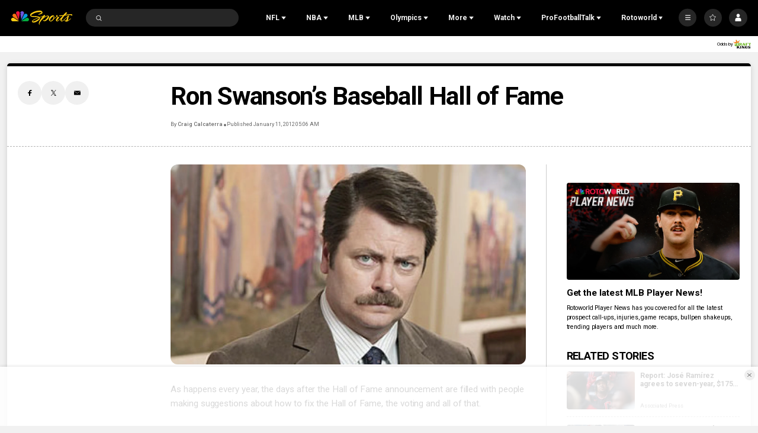

--- FILE ---
content_type: text/plain; charset=utf-8
request_url: https://widgets.media.sportradar.com/NBCUniversal/licensing
body_size: 10806
content:
U2FsdGVkX1+2ZMdxCsDe3JcIbg2lvd6wJRj5TTkwnUqK6KaxgMWsAs5y4tyh34EQmk05cvj/tYzDmaLjYkpfCGgXBSHKTw8xouImm9ZuNLFP9etsRLsi9wlk+UEqk00HqTJgb3RlR5Ywm70AkRoIZe9wFW0oN0XQ5n2GdvePyCnN5xiSKeWr3DyvPcMlZDxipkLUICSzTBk7ViKtZ70aEafZVZ9rSH/BqLqkwJvGTl9lKzQkA1pWLQ2IKnEBFFmF7kx8V6DRm+K24SAN7jMpXxd/C3+qBYLLGYnTLREJxsGmyzG+TP/ycCXkMiR3j80G+B8hqAGu98xNMa9mxPaT9ijPozbYGaNd4Nl7xzjYI/ob/cNvcZtIcLKNdsiA6mbZ32HOwg2WtJ4kipzccXVpXEc85WQQEou15R4TGCOoxjNdCPLzxaBxeBo77J1sTWOYQB0kEyAsPqpYlel7jGFDn4EoFsVcu9cUBsxd/84jWkovIyVFKgVg6yzH/NQXQYA5ufDvSJmXshC9T43YMz7ssbYm5oNNa0+1DQ+PpmhpaHS8rus/O0ds8AVnWMMYAlQn86qUvMhhkGvSI+BQQg3kvqvNnLNDvZbDFS0DQ9sE+EzpROIG2TSd5Aw5guG72cFA17ruU93f9W2m6WZifJZIujPT4R52VYi6mpg4aC0mierYvslO6xF4+qNb6rG/gznzc8zRqbKTMu+kRpE41TMfthrOFZ0zrR4xGqYZ3GTmOsHIsI/qxkwU3uQ0CV0lazIbhuDR9gXSCBskYra4gUuIXI4ApOKH40XSlzmd4q88aqev738RoX0cT4E+sVFi8edgflRfN9Q56YTUEmPefiuvfdw+qBkMK4OSnJvmtHAAgRoITEfeL9VlVaZU+9fmxPax03vv1dBTWs9kjK67CQOLM+cy1LsQvQQucB/AUw/jGVK+GpsMce6AdWgaLDH7+TdjD87Ljv6Tg+VN1hAMiZuxqvaOboF44WOe4htA6/UyiC392aTvUKePWGa6hrX6rqtr6IuCg5W1lmJS+Mw66uc/bILAPGhWa+NcznyvoZd64lEq0jW5psT5ucVPgrUN3DSCr/pW9W1uoYBLmYf/UF6MNJ97b+2+ZCnBdYOHt3IuQD8ETklPXEZ0b1GdEXAl+G9fZ/GCy+cAfRk9q5fGn6BKZzQVzNN7fa8js/ItZFqJWsjdv+IOfmf4l8EBwwz1GVVSC7MJhzwO5YJRbgM5plGq+oxl+G4tr/9shtGZ5Cs/Bz2YlfOtibVU1+VRFJyscCyfEsKskrlqjol1MlVCxOmirFz9XqLgW+tyGpPnI6cfwsgTLPKDcqf7OwIH8GhpFSefJT8aUqk0DVIefeImUvvtkT9aUe4cUL/GtFLNpt0izv6mnP+67EtZyLAWoIt+GuQ7xHpvI69UxShJgGlnRE9cyTTeq5WeeFhzIVwx2t1f3xKBeNyYaGkomRTbxWBKX5rLQ/pvRjLBw39R9mjGQUwFanSh6MIRqoxngjyiT1fymr/iy8QcCloJuBS4HiG9ZSU3+I7QxeywunqgzGLAgEs6ZjnYdxBELWsAOfBPy2cw4qNUMNYdOHlg0tk9bvdF4mKMhabQrkTKihSrZmOJ+jdZdQYbmX5hrVjshcj0b2OL77g8KRvjh4kiHpbewaA/PkQ9xytmSK+Ru2VxHof5xGbbglY8EpLFZF3qI7mEBpGjx6DGTe9dLj8eJmPSkjF8RAZGb3tNBuIuxgJIrpN91tcPPUto5UQpg9KLb+YTtIEPc89qsgf6fTw4/Ugay18mXLqP8/8ILwfh2DpEn7VfhSGSskNkyDIx/NmFenloljtjwo5NA8g88F/QSW4V9sddE9HOScAo/q8py6rImN4YUBMragXegCyhKR96+uvvNS4oXDtb5wOZUF8OyOYwPyMcsvmT/o5iNOokL0qHtdJcPwhQw0TScivhNkXpimoQxaOS5AMIjs5T9jGKG8T3pPO28zQOyi8kTTYYy3wf9gmxAJNySnKw5oNXbVEdmOWAyJa092At8DGvedLFadCe7LpdH5r0CfkoLsiCzX/3PmhAT8K6+gIqgEIPbjzc9YgmbacIOKlIlQksEmUh9rqVOc7ZmRO9t7v+uEZRm2WxM206ctp0BdH+R6N/FIDQm/oTo2eUFyvWsKwOhxzUGhIsZfCApGymFtVjwh2fuyXnwIZQkjdjff3QiuBwrxD3QdKWgixRKdGeHGkvI0vK58akDEBcQwWY/[base64]/okXZMVQ9nvqtfMVKrVxqeB2amBcj6Oi9D64k4pxRWCbMOjyRchqoqEeegKi8goH/lx26dpBdQWAbxVT0Ltx0C7K9LgA12tzwWQ+U9sVzdl+dtKNUQFG1SdS+qctbPcnNip+9QiY3Nk2gnrrvplILqkMaCrx4og5kfBojoawDrkhfUOZ0diFskh6NdjcY/a4/aZNBfRkdO4TgBh9DDxY9eqTZ/[base64]/6cuvsYDqgvg/d81f/F5Qj4lnu8bTtPOnK9jVeX6BW9M4XzoRAH9zHbFIvKERohOXuj/Xiuquoay4hd4NKmsKo/oVbEfJACuUrXMCbgn00+46KkOMf1bhpYmvN9ae6LxeONOba9Aqtq7Rx4dMjNeqb0p2d/ZZ+3iQDHIBH8ONctTlrR5CGjkNZ2f3vrWRNCdpySelGAqeWWQI/Kp5Q5Mn6ro6LJF/W0ifQvOguFrHofLGfOrgx3KpwMgRc8eBagvRQ/rfNtYBPOVQkgNYmeLOoenyU9Gx9qJ7ewQ02aOj5d1/JuMwi/4JVz4ewfR+4hPvOUoWrt3pACKE37pKHNk6ESDNfW0W6/436+TFOeKv5mSAbzPaqN6ppG4FQcW9xHXeXDgHsVWX7HTdj7E4Hr5gsNBDjAv6sI6RJgY2O6C+6cfGZPCwPqc1vF6Keub0V7C/r/PMf8/GeZVlBJ/h4Q/Wh0eZh7iUSNWJ//YSMfsRa8b/Uoq/YPFiql7IfcOvveTNPiV3QKzgRwdei4SqB1CUjvwHQjijh2Lg9s+pPr8Y7fUzsWiD8rdlUEL4ZdUu/[base64]/LDfbqKJ08tQciLgcckKFyhYbxG8FmKKSCp3ybhWUoOJwQHQv8l3CD8t+6XUBBCUTTf32v19Vl96Ex7HK1GpEH5F2/ZtzYq1lxm734Pwo1XJiz3xszbg0uotuNVqf6Wh0hfVB635Qn9JGWC4EQVLN5HKXg67+gEKdz4DK6h46AwD6bE3WXahZNXiz32N17bgHsm9juu6iFt6hi7Kz/[base64]/sWEGTH69CqdWnYZCsiqmbikGA5jCxca6DsFHeTT2lyBCtOE/DoXIRmgjDPiOY2SXyepF2iWvoaEGcCp2vCPItjDBDWtAW1nSKFb3XhG7agYFh0xTA0lAHuViN1sUiTZ7I0o5Fk0XUgiZdgs8HwgmHSpvTCwkrZsPblfYEQ/BDX/ExP3qYPu1tx49P4vY5MhTyi7Kk/Te8Pc/uhBVZlmpAeNSF7CUS8zAIBoRad1gsOgjz4+F88TzFduvzx+dSzEf+cmaN0VxSYRXPpHtWkmolHQ2AkOybazUo0GZn9XLZX24X71akbCOY2UIZmFAjmKDyUGXD1QHDYt2pnm3u0ZAWAV2rPjL7E5wMet5CSEAzmo53Fkg/55Qyu9BDZ3hF/8QV/BFED/5yyb/m4rsb6DHB216Ft6v25lDe34tOcjtVrdLt0+edOcXz/2vUJ3J9BvQGmEI/pQ9E3RV6sbJCj/evSppOfZAbhIdPHWQm51LdYmZDiz9w0yaU4HXt6IBAKR8B/lIKeiwJHLLctZTkq5OtkmmBz+1EkYEBMN0NPWoabddo4FEurpdwozy5L1M8rLZJP1orcyHsC+AKuqZq9c4Z7Jjo10uW4tae5Nml8Q4K2ha2UvvqjDfqQgcB9xWMlH0qbVv+LOP9FBeME/cmmBQQyNXH0wlVVyYCdK0lTWnRcxBGdbiieazGwEjkyOV7s2JSFstqhRNQBd2T+I+f/m7d+bQ0XMmafBDuadgNgcpG/bm3B3YAYoYbu4YDMR5XGsjwBb9fS94eAPh/Agjd/6737xfQVQoBBmC1wTm4Z4+pKIQ3DF8NwZvyMrlMA+wkGcgb1q3h+fPFaFojhWdfhE7/t3Yxbo+48v9f4jHoJ5qOZH/vw1Z27cZa0eOer+AvgxgJncitJWrUUgwtvbLIhpLd1z7Ds2NuWte+DMTtbTnFYKa533cngRPRdVxR3zfGKBkKjhWnIJsDEFoXBfQI/nVjhYsFuG0nJQXiP73njXFJcrIaehkQVoytPW6VVDJ4BAg4YtXeTkZ2BMnTwiW5aAsV1D9x0ZMcXT0Q4E6wjRCxD0563HTEQ26mydnDJ9QexL7z8ZrCwKXFC8Ad7M8Qwqeae2sMN9ytkw+eZ6fHD/[base64]/msDvPwtNHC3AScAiyYMKtCbfVIOoqOnzfJ1Cb5ePppU6oJmOoYDpDLNyosbO7baHS+q6zFR9pxtG2kc/12Wm2nssiEoQLJV2CQorpWLF2KGWgei2v9BjcwEw0da+R5c3ommzxawgRnAtFXEd52E+O+/4Bf9JFBA/Bz+dqfq+g28ZlT0NMyKpnlwydAbjh50uRNjwYFguuD722GCyO5IQPV0RbKZKmCHSdc8FNjqaQnuU0L4vmXIcShBDbHufR/40zPcS7rneVC7ujkkz19MFiYe6fnbnWIM+arTz6ARAgPaiXeLIbNEGfsMXsFY0y/XKEw+wgAMbScg63UuOlShKGjCx7bdfqEqPdv3PSfIM9rvWde3IiXh41W+GQDCEIgrCZx7Az5N/I93+Wsk5cw/PnLDXJQ+C9hL6rUoSW/EUvU2OibnGiMD/bFjdvHjAczvFVryUbMNWQAIr1mm8+7vqBxgAsMjwRXdUSAXLEBeQdBUMrYZkqopuRd5+1x7XTjKMSxtYulqxM0126KdWzSKUQ+Kmp5ij6SBq/jV60vMGuGszvaXIOpM6xZDgtkytDevdBnL6mRyfgd6QoCiKianwoOh75s2wQJseoMX6EefggWoYiyNPUx4vls6Av/bseSP2YoDmHAij7MhkH65h6HFJ32U6BFMEQ4J579g6WD4A65QVnfnvwoqKzOOSgOwKWehFOErXeFcw87lPK/IKmQjxb41KnN1S8u2mYXo3hWiE106+klZWIQApnnMS+cLj6BjA8w9USkhbR49Bb6kn8WJg2HOLy+NoWhq6OzBHRA5h2lIwqXET7iPW7hS2Qi5ELiAKgZttvpVIwA6zHXR3S3c+r9mgDTDi4VhsDuNRvK+Q7cRgCKNn/hkbbTE8GSfet5tY743rsOpInzhtOoCrt0VotS+NPQ6yvaIPIUcf0DS3d8jinCqHfDwaGD1Rkrpi8TMf5Qn/BhAcWqoGLtrt6+w6fI00HzSreIWRx5/zUDR3ileQoLqo0nocAFo8EC64bikcR1BFBACd4u3EnoC93USR2V4e/CpQKrlUNObSxATTFdfZbepRtWNZlafU+ucG0ctvTXhXajny3e6reI7ll0iYE1Jtz09aUN/mr0h5f7Qeq+n796utqDd2qgblosDKzeIvp68/FxIbu+o0cnWMO/+FncrZGyYm/7ye5f1kIJN57nqdKQXZZLmhO/y9jBA5S+VA5uUMczpsN0Y9osuEH6cxBTKHsDitXVnRxYVAkc1JIWs2PeYjWi6B+kj10kPz4MPqg4L6/+c8Vuysqm3PrWxV7F+s6OVqCYuCuYZHDPdIZkXEe80ovGbgTX0uXNcWAfGtwy2Tyuc5QhrPQ60dkU9CiKTKI36v4RNwMX3Cdf8kfayU+jiOp8poSn90XkwCL3tIUrhmdfLn7ktBxmmOX8/LqTRdlh5R5nhChO/jY76kFNlfWmYoWqVrZL/hVCpME1eUU9Yl49FbKcv8ib/W9bLovgaKyV5GHgXQxFShnJs99+PU5pV1rbvnxAV78Bzgz64VRhVNxS06hQ0NsZUbZCymjkFLJzZPA9mSByQXGEzpVr4pJl5nwKrPUDAN9BvftglzvgEekfTPnlf8EBMCQ2izbbQwVdj7FtJpH44TfZcZmS3BwdH1klBqpm0FQV/Yltpo1EFYgKocRFUoKYBoKkMcoGkUv7EAGVQ3vXWKWaIvXLrVclLOU7HRT4J9WM0ktt7w7Ue7E9smg5VJSqTaOPa6zcVcJ70O2Wbni/v5I1ikRlxa1NVgZzASYe/Udg15WPLcDW/mXPlLvBhW4RbuBsNd02SU8nyB3OkZ9y8Q299snKju5+PGRpudVtTQotVfj3r3gX/px1eJSB0HHlrdoXMhQeFkgvQtIKNzoxLzORvE/BfOhSfMR0hjQlUSrSWUkGOHZBdDKym+GumStj9heMX0OBZMJ4u04oDTOi+8qpNLmEkFk9M/2AX3sJzNrdkOKjHPZdXF0drsf1WCNhjSePkIoC6+tzt4s6PCr0jy/HgKvPQ5I9vOrQ/ea1+S/hKq5pxzDNG8Nvxn3juBuUBtyU0YZm1YCi9RWfQpGPjXteja6wGOaemj+nLIjRO5keW3ljYO2c2KVaI3OAPEAKKfJa65wXsubQ1FSPX4NQtjTqerWCJqZYcX3Fq0FSWrQa3EXsPn7q4onWnUlpVR4/ajyr/75eHdSI1Uo+UZlXCfcVCyBf3x1evBdGpzXAtTqCbVdNoFhFIVTx7sc3BgVw3Yu0tzMoUOItet9JVuFZkLpOD6SJNZFvtWgC5R58H5mrnmrvydl30/XkyzaRhAVJi9etfPjUQwVuUnlqa94peL4ssf8UGeGmZbqBMFCSZzhrvCFnCxS23l1pPwFNfI5LzIx/lmafu0c6UnHuMsW+BejI+VuwmOMdscuDPekqUj96mAO53WEM+SRKeHsTzAJrYrmN8rARMfYmuRlM2SBcF1e2dnRwAm8AuPYwxMbTK3MXDpZtwZwaCpocpRs6N5uYSNcP8wwvPsun9Hn1oa52W9Zuch91iOgCIBGe8ObR75DiDacZF/d9v9ycB5Vdiin5vCk/9tlHrXmNZfr44JMJ9IrIGSRiX9/HFRlYmWeSBy7hi7NJjhTZ9x37OvChl9EZ5eRa00oz/[base64]//TIPuYnia1Sp+La2qTWJG2dmy4hvAYk/VpYX3qFoiNVNImU1MIzbPUD3y8IRAkFbSYi8Yo++hYEUZUnjzBpVKEv69HMyVjfVJnaHamp14oWtVpqJWR0wu39LDXKvfbZnkTUSmAe9gNU0xBNp4HwzY+xKpLFKP6lUwyqK/TgvnLh2b/M3Ru07oCHB4FmfZFZqFur1yFqeQPB3ze2UFWZWrD6A3mGp1zkFitFexIm7rX+agEy92wfYXEUT50/6n2KPNSz+V1J147OpKd1teh1ALJaH6YAvkm6qP2nZilKCozc6hHJJLAW1nJGzhC7c9hoaqomMcQ6ZkpwEmyIFYWQC8r3wFLXqcicBNyP9sDcUqk0JK+f7ytuwcd4w0Aj3wkaooRylxsE/5mRn5qFwSp8XZHLlcV925OuVSEjQvavx/DKXUJe+yE8iuZA24vko9yCkYAg0Xk0t9n9HmH2BpYr5eOWd6A7bgsskj8KctGFvT1VebE/FW1W15qFnH/RtmnjNufT6xYRUYqBhvAabR6ilnbAjW9dlntsgOVrm2Tk1dLYRwU9DRH6VkVXhLBMrMwgathTHM2l5NrK972kjfEOO/V9mVu1vMmNpdBXPAXN1b56tM7hRx91QJl3wQkMrhS73n4FwvtlCIBqAGXd215PzKqWgWkHhwu96OfJLR6NrXJkDJ/5RXvBgRKWfXq2QnXF9hbfuvz+vuYY3d7wl+QzxR2H7slrVXLx/YqRI54DgQwwUDP8tYDILtCzQExVpoN+PnDxu/ukTea/9UPBz9uDncDrB2LBIELd6RrbqWZjI2Zmbidqr1GCkP3V7dNwHtIBMiTdET5vYSjVwNTCWiOrF58llIOLQbmtvI6n0dzl4J/R6RDtj4VBT947HSIMRTMLSI93/[base64]/TGBRvbFThRL7/0Nmbnjd2dda8Gj9WMcMp+P2ZgvkpBu27QUlFEqA6aJUsGRWgKih3Est6DZNnCExeGLoNrXZaVd0aetoYAjIrStXb2RapYW6WTyz5Cu672ZQI/sCN7BIM0BK3DNqHDEFiy7AOFe/0VQ6AqHt/Kef3hhKFJoL7A/5kGHL5UPBW5nMWL4w7+Md8Y+PnH1YZAclL3HDyYF1vn31gAEfvKl5r9nNIDnlnCAIgR14e3MuQ5oM46+WyFjTud1LhD3ffG0/pcR4Gff+sSbnhN7NARzeXJXCUhg6KC/M1tZsKx6yFXujjSqmfNtVDFZokHnxjQxBGgsC3Uu0iJDOaJ2cPswM1D4gZnlLbj35Kwg3M6ixzuHS3ud3svWixSAreXVaGrJ6RmQ1NrYszhMo4qvIPfa78NGL1VOQpmRRLKSip4qvKrKe/Mcr0O4JeE4so04iQlEKOgufV9h7ITAn0IQ0IoPhZQ3Y54rcKgIAypdFTs/974o60qrrMfBlhVuOXUDZTTLHDUvVVTsjILUEZoKpz1sbRI58kdSRTxZwUy6GtRQCd8tRUxhm/xZ/lze9fFVEIKa6Kyd1fooJE2I+m1W1Slm1TJ9+bIfatKTbTduWC5L9/wDQeUhoa2U+P3Y8y2xq6EQx6a3MCQASdea4fDchbibPwvAAjcwy0OC3zimJnTOWLjoksEpWoIHnrE6ap0CzUeIdOTaA7iD7HRmi1lNE2d/U+V/TVHKBiexaGsDgijWmSO5xkbHz5DxPezD29G2E4/vyjqt2sXkNcnWE/6DP5HVlWmCHpVIBaJ7YWSmtoN1mBAUAknSLZRNOmqTQQvcNe5+ZycX2YpWfKjC2prZ14Vnx7pKOSoHZqbUUcbzbRnp7Zrf6oTP9TyZJrZxaImlNXY4AnJtcH9KL8S9gPw8eRzO3SsY+d4g2XHb0LZDoSPWWwZ+KCdW30hlV/Xu8SKYXq0tB9K8zDTV+EwIqcNIrFsESveYthMdbGosVgnS/3jiu/TELPIvSwWEFPw/hbmH4U/j2W8I/miudGwxjC3xcwckxmlTaMSPgugeRt17phaiZSBWGQ4iLEzSpX4nRvHaMq+aTKoRDpz3Z6dV9V9xR+zYz8ZD7o0ypYw2r8zZRLC6FkGa+bgvuXnJnDS+D5CHDi/geHNF5Gvj8zftitMqMoQD2gnOg0kyrsFlGmcPjbKJxNTPEDblZ6frROJXnMeBz4Y42fVshSQetB2zYtlVAHG3d+0tGnrRB8Fpq+m/XKuMAGi0MlJytpW3uLtT6xm0p3dzjLXjHe/4yYvoNXXy+Z/8QPa1SSOYvdRG4zM7KAY4lLkZumKCMEi6zcE8xfEvGHuKj9yiH5Jtw/bheZyLth//UzTfsezRWQNHVlQsikYzxMhx71appdBC4FPodeouQIpU9V/mZ8QiN6kIowBuv0KwXHrMfI5RLBtIWoJ9EIbwAfGXaRaP7HUUvDRutjG0V3navC0EEnAyTVibEwdVsBhZBZ2SY5YJS/DC0MtbqeiOlcAoix0/QTSj6tF/ixtcM3Ymgs9QEdv7bW3DJQOD2pnuXfgAsOu4IlrE0BT2ZgBB2lBWjo6XySf/vE7f0dbi+m3f0IjpI+2jtoNoUH47tYh+m92LEmBl4gYngfvmuCzdHbc3hSNzzmeg/[base64]/mNrSeyWdA9w5inpAHrsPPh4t7ZJ/Ne8z6UbJ1USIr9rURIR7YYBhUW2a2GEyOKxo2fa2rZCIYgLKwUt8oBStvuV6T1Wk1pa/KtpyA/vjOuZ0bOB16rn8KDLqMuRD3tUJoyjIQXtlevuq24dFpNYwab18076S+Md5mAkcTTMObFzqZ7f6VVCI7IHiYCR3gNGOXyV8db6R592TQU9CWzEIUox//XeP0DkUIlxgnTM7/f6qBbrtyT3ZulSa0RbC+PKacu+hiX/x1TqkLaIF1AOumEJsLBwphYrmCWyX4+KISH6m3KcVnbAMOzTmK7dSDNbkzTpQQMubpGXGpcSwKPlnea8c437Q8FVgh2COQytuqVPMfxIcnzuFJsZPWkXnJyHc1Ykgb9toyIJ/y+NVi4EsBk0QfmS5t5KpGEPBNO19JJfTJGNGuDspg3vv/Mvu642lHCyFCk1PVVv5pHl7TcBfeNR0GKdS3SBXCyoKd5emZcT6sxTRTJw1Jd9KeHVbZOGD83i6ijJmp0JZI8ENcxe1Z0YNJGbN/8YbuDTZ1N0AHO/cey1/6j1ff3wJ+NcRhHxJ525ljbRz7uEAJqEFtab1SNNOAOFBZhpJVasbJMecCSyZhPSntdDDu8/mwMFiKnners+NfNtMR2PG04GhXG6C3R8/krYyyGMzlcHPW+G9dOwGzBxBVeWfLg8GAtcWcbk6xd36MH0wPrMua4ocp8FBF5kob7QljzKSxjjdA3eoYQR5CeU/YAfB8nQINBb35bFLvk3s43O6WXZT7l5p1zIrwV9eLt5AmAkD4NYM8xIXfLX3+FGG4nyPF9JCPW8LT8/xzrgSveTbAAGiBgDhInV5H08vQjzmlCAiNR2tRBf7p/OuV1pLy+EK1azNRWKu0bHakI65QaMoI2pWuZIkrM0XTRXWhrVQyiMiLVsTHAnyanHM5NR/coQ+/KX/ETfCCygBSjlh9pPuzzo353akMyLUCZ+fRBd1TZSHZ6VX9Fh6lJbetgEY+EBoCfn/kBMTuXZEAz05Dm8pzRuuSTHpl4XyLGJikimHuYR9aNwkf/hnag0Tz9syJpjRTBjUHZdgZefqP88mIM8rCJcI91qrlve3oJRl3tAQP6+esgzyp3GUp7xxiSR6OfI9jxglr93CA6Rvg4nL8JTlNmMrZUe3Jdc7Pc5BOdSkPUvwum/U6VsO68dmfc/[base64]/HQYvmzmvDady+A36MhyK8HvT0CFj91gdak871syorqrz5Bwr3szR3gbxEnSVeAajsoIx8EyXFqRFPIW/6e7fc5tq0kywHtU5psnpzUzPZ4emt/tlISVaEF6/OifAl9SKFoTkXL41Hi3+MnungLMxzTj/Bc9oHMcCWH+m1IF0noNm5YgzCG6jeek0QKpgmx6i0K0JEsbv08WP97k7MwRQIpCeGcLU5fTcaDqIRMnI75Z5LPNI8/+e/PFDR1dGbJH+yfJevjN5iXp4qpjDfuUKEYSw+tyx3q8x+4npHkreF+3UF0LS7Te0Wx85jQsPev7l88uON91qo5pBETQxVEbWsEZ5yWJYZXv1bzr+JHbAQk/LOPDzXzW5fB3EWN47P7Jg8mnz7J2A1/2krxXJvQO4/86yJFobtrUX84ODDUK53QXspGPG5degd9mnBwPS0qrHnwi1FfrJyxjPQDNzfGmjrN5RvJZLHYZ1UQ+4eY2nHST7gPs0r4JJOXW3MmNM3NsLKmqZXkHZKK0END6fPZ1TECzGCRn5M5J+Lmy+1+bwQmJ79bLA9huy0a3mo6Hk2sRLmuqfI9AyupwNXxNsCec/hvH2x7nzyicVyzcqO25270TDFAsDZx6uVDgAG8yOinT0V0J1dzfYbbL2Os6547932Tvj+3ZpWctUqaCPMNbhpJNFYcudi1TwJ5iMz2Krmry1BpHRLU3/f17pxG2rGU3QcRNtP2C0+gJWIrH//I66XKBmyfLkCbwa2RVTJgfBov90V8nb70Ukjj8uGaFlRPvlMqUQYIXOoRcwkj+PkvmvsYPGmbQG454fAuNKuipQPwVDU1HbgM0CXoULQ0Y/fDKxz8by3j1884lsxCdF8oAgimlR+m18ZlDKWOv3Gd9RMM2x90kkbeeScXAhjA6jCMUsaAznmN0AziIgRw7Q2nwESwyKTaF/0w39/rAvh8jKHs4mzMDFqdhZC277A7l1UZPH+Rckb9w0DpHxY2pv8FqJGMeI2R7T+IhaVMVH01kwGd1/Lc5lY6l/g1Nyg+rUv/iGKHsngYoIB2PxNpOylaCIbBbQOs/JszOmxj7ryFNoo94iXtbfEmJZAxq/HTMI9UqJRznl8f85wMsM0oRrFyUyi9h0FUTSZN0vvgrcZOaSLp8PS9hxM56bq999lVN54IJuFMtciiTEmy0/ouOnoL+7QpHVX4tl2EApMTdM0Fi4Wt7jdm4ErPosRN0c3q9y2Rxx6wcjoEF/3Wf87PuvE2lQvd+XmHLpr02SESXn9yQCWjuUUC+dfWFqrHfuNU6VudHAq3faYA4Tb48Mm95BEWUU4/korupSgD0gLCVlBzuUHRkO1IA02zZOzGtlnS91F+iNg19eiO1dIvQWqDj43RPN/IPF4sSlBqYkwIT59S0S1YFCrFdiYnu8MccqDPfzUIzYjsaVJHIe/iVX3pzcysFu78aBj6lO2QH/IXMK7ViJJIZiXYNYTpAzl4BYeA1+F6k4bekFBBjheD6a5H94B0=